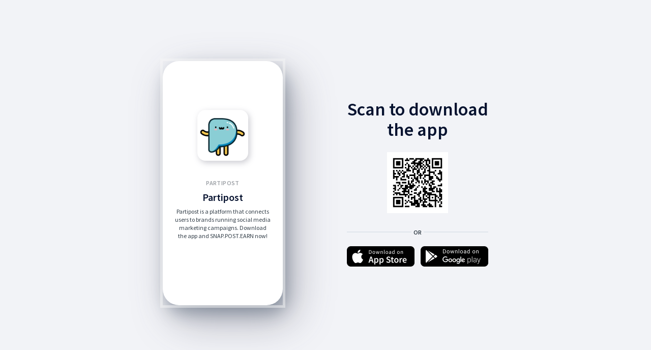

--- FILE ---
content_type: text/html; charset=utf-8
request_url: https://partipost.app.link/2d1n-shangrila-hotel-trip
body_size: 3154
content:
<!DOCTYPE html><html><head>
    <meta name="deepview-service" content="deepview-service" />
    <link rel="preconnect" href="https://fonts.googleapis.com" />
    <link rel="preconnect" href="https://fonts.gstatic.com" />
    <link href="https://fonts.googleapis.com/css2?family=Lato:wght@900&family=Source+Sans+Pro:wght@400;600&display=swap" rel="stylesheet" />
    
    <style>
      body {
        margin: 0;
        word-wrap: break-word;
        background-color:#F2F3F7 
      }
      .container {
        height: 100%;
        min-height:480px;
        min-width:280px;
      }
      /* ============ Portrait ============ */
      .frame-container {
        width: 640px;
        height: 480px;
        position: absolute;
        left: 50%;
        top: 50%;
        transform: translate(-50%,-50%);
      }
      .card {
        position: relative;
        margin: 0;
        border-radius: 32px;
        background-color:#FFF;
        -webkit-box-shadow: 8px 16px 32px rgb(35 58 79 / 35%), 20px 30px 80px rgb(73 73 93 / 40%);
        -moz-box-shadow: 8px 16px 32px rgba(35, 58, 79, 0.35), 20px 30px 80px rgba(73, 73, 93, 0.4);
        box-shadow: 8px 16px 32px rgb(35 58 79 / 35%), 20px 30px 80px rgb(73 73 93 / 40%);
        padding: 0;
        z-index: 100;
        width: 236px;
        height: 480px;
        overflow: hidden;
        outline: 5px solid #f7f7f780;
        float: left;
      }
      .card-container:after {
        content: ' ';
        position: absolute;
        left: 0;
        top: 0;
        width: 100%;
        height: 167px;
        z-index: 1;
      }
      .card-container {
        padding: 0 2px;
        margin: 0;
      }
      .main-image {
        width: 100px;
        height: 100px;
        background-image: url(https://cdn.branch.io/branch-assets/1521616364260-og_image.png);
        background-size: cover;
        background-position: top center;
        margin: 96px auto 36px auto;
        background-color: #06122F;
        border-radius: 16px;
        color: #FFF;
        -webkit-box-shadow: 3px 4px 12px rgba(127, 127, 142, 0.4);
        -moz-box-shadow: 3px 4px 12px rgba(127, 127, 142, 0.4);
        box-shadow: 3px 4px 12px rgb(127 127 142 / 40%);
        position: relative;
        z-index: 2;
      }
      .main-image-qr-cont {
        width: 120px;
        height: 120px;
        background-size: cover;
        background-position: top center;
        margin: 0 auto 36px auto;
        border-radius: 16px;
        color: #FFF;
        position: relative;
        z-index: 2;
      }
      .main-image-qr {
        background-image: url([data-uri]);
        background-size: contain;
        background-position: center center;
        position: relative;
        z-index:3;
        width: 100%;
        height: 100%;
      }
      #content-container {
        box-sizing: border-box;
        margin: 0 22px 0 22px;
        text-align: center;
      }
      .app-title {
        text-transform: uppercase;
        font-size: 12px;
        font-weight:600;
        font-family: "Source Sans Pro", Helvetica, serif;
        line-height: 16px;
        margin-bottom: 8px;
        color: #9EA2A7;
        letter-spacing: 0.4px;
      }
      .card-title {
        font-size: 20px;
        font-weight: 600;
        font-family: "Source Sans Pro", Helvetica, serif;
        line-height: 24px;
        margin-bottom: 8px;
        color: #06122F;
      }
      .app-content {
        font-size: 12px;
        font-weight: 400;
        font-family: "Source Sans Pro", Helvetica, serif;
        line-height: 16px;
        margin-bottom: 8px;
        color: #333E48;
      }
      .cont {
        width: 278px;
        float: right;
      }
      .header-title {
        font-size: 36px;
        font-weight: 600;
        font-family: "Source Sans Pro", Helvetica, serif;
        line-height: 40px;
        margin: 75px 0 24px 0;
        color: #06122F;
        text-align: center 
      }
      .divor {
        text-align:center;
        height: 2px;
        background-color: #E0E6EC;
        margin: 0 auto 27px auto;
        position: relative;
      }
      .divor span{
        color: #333E48;
        font-size: 12px;
        font-weight: 600;
        font-family: "Source Sans Pro", Helvetica, serif;
        background-color: #f2f3f7;
        padding: 4px;
        position: absolute;
        top: -10px;
        left: 50%;
        transform: translate(-50%,0);
      }
      .btn-container a img {
        margin: 0;
        width: 100%;
      }
      .btn-container a:last-child{
        margin:0;
        float: right;
      }
      .btn-container a {
        width: 133px;
        float: left;
      }
      .btn-container a img {
        margin: 0;
        width: 100%;
      }
      .btn-container a:last-child{
        margin:0;
        float: right;
      }
      .btn-container a {
        width: 133px;
        float: left;
      }
    </style>
  </head>
  <body> 
    <div class="container">
      <div class="frame-container">
        
        <div class="card center">
          <div class="card-container">
            <div class="main-image">
            </div>
            <div id="content-container">
              <div class="app-title">Partipost</div>
              <div class="card-title">Partipost</div>
              <div class="app-content">Partipost is a platform that connects users to brands running social media marketing campaigns. Download the app and SNAP.POST.EARN now!</div>
            </div>
          </div>
        </div>
        
        <div class="cont">
          <div class="header-title">Scan to download<br />the app</div>
          <div class="main-image-qr-cont">
            <div class="main-image-qr"></div>
          </div>
          <div class="divor"><span>OR</span></div>
          <div class="btn-container">
            <a href="https://apps.apple.com/app/id1236839151"><img src="https://cdn.branch.io/branch-assets/1659570097391-og_image.png" /></a>
            <a href="https://play.google.com/store/apps/details?id=com.partipost"><img src="https://cdn.branch.io/branch-assets/1659570137910-og_image.png" /></a>
          </div>
        </div>			
        
      </div>
    </div>
  
</body></html>